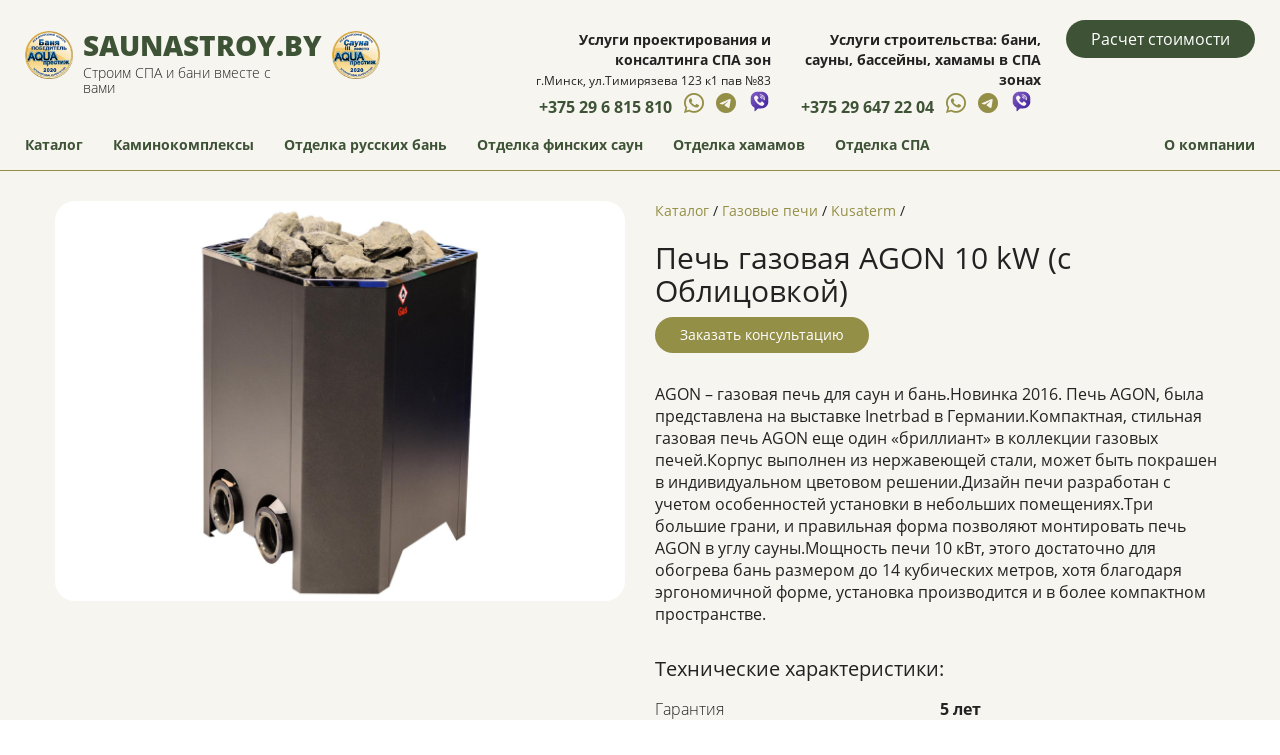

--- FILE ---
content_type: text/html; charset=utf-8
request_url: https://saunastroy.by/product/nojs/389
body_size: 8854
content:
<!DOCTYPE html>
<html lang="ru" dir="ltr" prefix="content: http://purl.org/rss/1.0/modules/content/ dc: http://purl.org/dc/terms/ foaf: http://xmlns.com/foaf/0.1/ og: http://ogp.me/ns# rdfs: http://www.w3.org/2000/01/rdf-schema# sioc: http://rdfs.org/sioc/ns# sioct: http://rdfs.org/sioc/types# skos: http://www.w3.org/2004/02/skos/core# xsd: http://www.w3.org/2001/XMLSchema#">
<head>
  <link rel="profile" href="http://www.w3.org/1999/xhtml/vocab" />
  <meta name="viewport" content="width=device-width, initial-scale=1.0">
  <meta http-equiv="Content-Type" content="text/html; charset=utf-8" />
<meta about="/product/nojs/389" typeof="skos:Concept" property="rdfs:label skos:prefLabel" content="Печь газовая AGON 10 kW (с Облицовкой)" />
<link rel="shortcut icon" href="https://saunastroy.by/sites/default/files/logo.png" type="image/png" />
<meta name="description" content="AGON – газовая печь для саун и бань.Новинка 2016. Печь AGON, была представлена на выставке Inetrbad в Германии.Компактная, стильная газовая печь AGON еще один «бриллиант» в коллекции газовых печей.Корпус выполнен из нержавеющей стали, может быть покрашен в индивидуальном цветовом решении.Дизайн печи разработан с учетом особенностей установки в небольших помещениях.Три большие" />
<meta name="generator" content="Drupal 7 (https://www.drupal.org)" />
<link rel="canonical" href="https://saunastroy.by/product/nojs/389" />
<link rel="shortlink" href="https://saunastroy.by/taxonomy/term/389" />
  <title>Печь газовая AGON 10 kW (с Облицовкой) с доставкой по Москве и МО - Saunastroy.by</title>
  <style>
@import url("https://saunastroy.by/modules/system/system.base.css?rzefm3");
</style>
<style>
@import url("https://saunastroy.by/sites/all/modules/adaptive_image/css/adaptive-image.css?rzefm3");
@import url("https://saunastroy.by/modules/field/theme/field.css?rzefm3");
@import url("https://saunastroy.by/modules/node/node.css?rzefm3");
@import url("https://saunastroy.by/sites/all/modules/youtube/css/youtube.css?rzefm3");
@import url("https://saunastroy.by/sites/all/modules/views/css/views.css?rzefm3");
@import url("https://saunastroy.by/sites/all/modules/ckeditor/css/ckeditor.css?rzefm3");
</style>
<style>
@import url("https://saunastroy.by/sites/all/modules/colorbox/styles/plain/colorbox_style.css?rzefm3");
@import url("https://saunastroy.by/sites/all/modules/ctools/css/ctools.css?rzefm3");
@import url("https://saunastroy.by/sites/all/modules/yandex_metrics/css/yandex_metrics.css?rzefm3");
</style>
<link type="text/css" rel="stylesheet" href="https://cdn.jsdelivr.net/npm/bootstrap@3.4.1/dist/css/bootstrap.css" media="all" />
<link type="text/css" rel="stylesheet" href="https://cdn.jsdelivr.net/npm/@unicorn-fail/drupal-bootstrap-styles@0.0.2/dist/3.3.1/7.x-3.x/drupal-bootstrap.css" media="all" />
<style>
@import url("https://saunastroy.by/sites/all/themes/bani/css/style.css?rzefm3");
</style>
<style>
@import url("https://saunastroy.by/sites/default/files/css_injector/css_injector_1.css?rzefm3");
</style>
  <script>document.cookie = 'adaptive_image=' + Math.max(screen.width, screen.height) + '; path=/';</script>
<script src="//code.jquery.com/jquery-1.10.2.min.js"></script>
<script>window.jQuery || document.write("<script src='/sites/all/modules/jquery_update/replace/jquery/1.10/jquery.min.js'>\x3C/script>")</script>
<script src="https://saunastroy.by/misc/jquery-extend-3.4.0.js?v=1.10.2"></script>
<script src="https://saunastroy.by/misc/jquery-html-prefilter-3.5.0-backport.js?v=1.10.2"></script>
<script src="https://saunastroy.by/misc/jquery.once.js?v=1.2"></script>
<script src="https://saunastroy.by/misc/drupal.js?rzefm3"></script>
<script src="https://saunastroy.by/sites/all/modules/jquery_update/replace/ui/external/jquery.cookie.js?v=67fb34f6a866c40d0570"></script>
<script src="https://saunastroy.by/sites/all/modules/jquery_update/replace/misc/jquery.form.min.js?v=2.69"></script>
<script src="https://saunastroy.by/misc/ajax.js?v=7.78"></script>
<script src="https://saunastroy.by/sites/all/modules/jquery_update/js/jquery_update.js?v=0.0.1"></script>
<script src="https://cdn.jsdelivr.net/npm/bootstrap@3.4.1/dist/js/bootstrap.js"></script>
<script src="https://saunastroy.by/sites/all/modules/naletko_bani/mask.js?rzefm3"></script>
<script src="https://saunastroy.by/sites/all/modules/naletko_bani/naletko_bani.js?rzefm3"></script>
<script src="https://saunastroy.by/sites/all/modules/spamspan/spamspan.js?rzefm3"></script>
<script src="https://saunastroy.by/sites/default/files/languages/ru_4LmzBzTxbE92-1mf5PE1oQqGYoGlvthYdUGuHYAiPWQ.js?rzefm3"></script>
<script src="https://saunastroy.by/sites/all/libraries/colorbox/jquery.colorbox-min.js?rzefm3"></script>
<script src="https://saunastroy.by/sites/all/modules/colorbox/js/colorbox.js?rzefm3"></script>
<script src="https://saunastroy.by/sites/all/modules/colorbox/styles/plain/colorbox_style.js?rzefm3"></script>
<script src="https://saunastroy.by/misc/jquery.form.js?rzefm3"></script>
<script src="https://saunastroy.by/sites/all/themes/bootstrap/js/misc/_progress.js?v=7.78"></script>
<script src="https://saunastroy.by/sites/all/modules/views/js/base.js?rzefm3"></script>
<script src="https://saunastroy.by/sites/all/modules/google_analytics/googleanalytics.js?rzefm3"></script>
<script>(function(i,s,o,g,r,a,m){i["GoogleAnalyticsObject"]=r;i[r]=i[r]||function(){(i[r].q=i[r].q||[]).push(arguments)},i[r].l=1*new Date();a=s.createElement(o),m=s.getElementsByTagName(o)[0];a.async=1;a.src=g;m.parentNode.insertBefore(a,m)})(window,document,"script","https://www.google-analytics.com/analytics.js","ga");ga("create", "UA-86561053-28", {"cookieDomain":"auto"});ga("set", "anonymizeIp", true);ga("send", "pageview");</script>
<script src="https://saunastroy.by/sites/all/modules/views/js/ajax_view.js?rzefm3"></script>
<script src="https://saunastroy.by/sites/all/themes/bani/js/jquery.maskedinput.min.js?rzefm3"></script>
<script src="https://saunastroy.by/sites/all/themes/bani/js/naletko.js?rzefm3"></script>
<script src="https://saunastroy.by/sites/all/themes/bani/js/jquery.mobile.custom.min.js?rzefm3"></script>
<script src="https://saunastroy.by/sites/all/themes/bootstrap/js/misc/ajax.js?rzefm3"></script>
<script src="https://saunastroy.by/sites/all/themes/bootstrap/js/modules/views/js/ajax_view.js?rzefm3"></script>
<script>jQuery.extend(Drupal.settings, {"basePath":"\/","pathPrefix":"","ajaxPageState":{"theme":"bani","theme_token":"sjKEK6Pb_TVgTmYj0ZSrfbZQFpu3LOtQMWEwxa3UQas","jquery_version":"1.10","js":{"sites\/all\/modules\/views_infinite_scroll\/views-infinite-scroll.js":1,"sites\/all\/themes\/bootstrap\/js\/bootstrap.js":1,"0":1,"\/\/code.jquery.com\/jquery-1.10.2.min.js":1,"1":1,"misc\/jquery-extend-3.4.0.js":1,"misc\/jquery-html-prefilter-3.5.0-backport.js":1,"misc\/jquery.once.js":1,"misc\/drupal.js":1,"sites\/all\/modules\/jquery_update\/replace\/ui\/external\/jquery.cookie.js":1,"sites\/all\/modules\/jquery_update\/replace\/misc\/jquery.form.min.js":1,"misc\/ajax.js":1,"sites\/all\/modules\/jquery_update\/js\/jquery_update.js":1,"https:\/\/cdn.jsdelivr.net\/npm\/bootstrap@3.4.1\/dist\/js\/bootstrap.js":1,"sites\/all\/modules\/naletko_bani\/mask.js":1,"sites\/all\/modules\/naletko_bani\/naletko_bani.js":1,"sites\/all\/modules\/spamspan\/spamspan.js":1,"public:\/\/languages\/ru_4LmzBzTxbE92-1mf5PE1oQqGYoGlvthYdUGuHYAiPWQ.js":1,"sites\/all\/libraries\/colorbox\/jquery.colorbox-min.js":1,"sites\/all\/modules\/colorbox\/js\/colorbox.js":1,"sites\/all\/modules\/colorbox\/styles\/plain\/colorbox_style.js":1,"misc\/jquery.form.js":1,"sites\/all\/themes\/bootstrap\/js\/misc\/_progress.js":1,"sites\/all\/modules\/views\/js\/base.js":1,"sites\/all\/modules\/google_analytics\/googleanalytics.js":1,"2":1,"sites\/all\/modules\/views\/js\/ajax_view.js":1,"sites\/all\/themes\/bani\/js\/jquery.maskedinput.min.js":1,"sites\/all\/themes\/bani\/js\/naletko.js":1,"sites\/all\/themes\/bani\/js\/jquery.mobile.custom.min.js":1,"sites\/all\/themes\/bootstrap\/js\/misc\/ajax.js":1,"sites\/all\/themes\/bootstrap\/js\/modules\/views\/js\/ajax_view.js":1},"css":{"modules\/system\/system.base.css":1,"sites\/all\/modules\/adaptive_image\/css\/adaptive-image.css":1,"modules\/field\/theme\/field.css":1,"modules\/node\/node.css":1,"sites\/all\/modules\/youtube\/css\/youtube.css":1,"sites\/all\/modules\/views\/css\/views.css":1,"sites\/all\/modules\/ckeditor\/css\/ckeditor.css":1,"sites\/all\/modules\/colorbox\/styles\/plain\/colorbox_style.css":1,"sites\/all\/modules\/ctools\/css\/ctools.css":1,"sites\/all\/modules\/yandex_metrics\/css\/yandex_metrics.css":1,"https:\/\/cdn.jsdelivr.net\/npm\/bootstrap@3.4.1\/dist\/css\/bootstrap.css":1,"https:\/\/cdn.jsdelivr.net\/npm\/@unicorn-fail\/drupal-bootstrap-styles@0.0.2\/dist\/3.3.1\/7.x-3.x\/drupal-bootstrap.css":1,"sites\/all\/themes\/bani\/css\/style.css":1,"public:\/\/css_injector\/css_injector_1.css":1}},"colorbox":{"opacity":"0.85","current":"{current} \u0438\u0437 {total}","previous":"\u00ab \u041f\u0440\u0435\u0434\u044b\u0434\u0443\u0449\u0438\u0439","next":"\u0421\u043b\u0435\u0434\u0443\u044e\u0449\u0438\u0439 \u00bb","close":"\u0417\u0430\u043a\u0440\u044b\u0442\u044c","maxWidth":"98%","maxHeight":"98%","fixed":true,"mobiledetect":true,"mobiledevicewidth":"480px","specificPagesDefaultValue":"admin*\nimagebrowser*\nimg_assist*\nimce*\nnode\/add\/*\nnode\/*\/edit\nprint\/*\nprintpdf\/*\nsystem\/ajax\nsystem\/ajax\/*"},"better_exposed_filters":{"views":{"our_services":{"displays":{"block":{"filters":[]}}},"portfolio":{"displays":{"block_1":{"filters":[]}}},"folio":{"displays":{"default":{"filters":[]}}}}},"views_infinite_scroll":{"img_path":"https:\/\/saunastroy.by\/sites\/all\/modules\/views_infinite_scroll\/images\/ajax-loader.gif","scroll_threshold":200},"views":{"ajax_path":"\/views\/ajax","ajaxViews":{"views_dom_id:9da2a96900d1028550dec8113e93c9fd":{"view_name":"portfolio","view_display_id":"block_1","view_args":"","view_path":"taxonomy\/term\/389","view_base_path":"folio","view_dom_id":"9da2a96900d1028550dec8113e93c9fd","pager_element":0},"views_dom_id:8f1dea6c6af26ef9e93e0507eb88b879":{"view_name":"folio","view_display_id":"default","view_args":"389","view_path":"taxonomy\/term\/389","view_base_path":"taxonomy\/term\/389","view_dom_id":"8f1dea6c6af26ef9e93e0507eb88b879","pager_element":0}}},"urlIsAjaxTrusted":{"\/views\/ajax":true},"googleanalytics":{"trackOutbound":1,"trackMailto":1,"trackDownload":1,"trackDownloadExtensions":"7z|aac|arc|arj|asf|asx|avi|bin|csv|doc(x|m)?|dot(x|m)?|exe|flv|gif|gz|gzip|hqx|jar|jpe?g|js|mp(2|3|4|e?g)|mov(ie)?|msi|msp|pdf|phps|png|ppt(x|m)?|pot(x|m)?|pps(x|m)?|ppam|sld(x|m)?|thmx|qtm?|ra(m|r)?|sea|sit|tar|tgz|torrent|txt|wav|wma|wmv|wpd|xls(x|m|b)?|xlt(x|m)|xlam|xml|z|zip","trackColorbox":1},"bootstrap":{"anchorsFix":"0","anchorsSmoothScrolling":"0","formHasError":1,"popoverEnabled":1,"popoverOptions":{"animation":1,"html":0,"placement":"right","selector":"","trigger":"click","triggerAutoclose":1,"title":"","content":"","delay":0,"container":"body"},"tooltipEnabled":1,"tooltipOptions":{"animation":1,"html":0,"placement":"auto left","selector":"","trigger":"hover focus","delay":0,"container":"body"}}});</script>
  <!-- Global site tag (gtag.js) - Google Analytics -->
	<script async src="https://www.googletagmanager.com/gtag/js?id=G-113CBNZLL7"></script>
	<script>
	  window.dataLayer = window.dataLayer || [];
	  function gtag(){dataLayer.push(arguments);}
	  gtag('js', new Date());

	  gtag('config', 'G-113CBNZLL7');
	</script>
</head>
<body class="html not-front not-logged-in no-sidebars page-taxonomy page-taxonomy-term page-taxonomy-term- page-taxonomy-term-389">
  <div id="skip-link">
    <a href="#main-content" class="element-invisible element-focusable">Перейти к основному содержанию</a>
  </div>
    <div class="main-content">
<header id="navbar" class="navy rel-block">
    <div class="row navy__top">
      <div class="col-sm-4 col-lg-4 navy__logo--new">

        <!--  -->
          <!-- <a class="logo navbar-btn pull-left" href="/" title="Главная">
            <img src="https://saunastroy.by/sites/default/files/8.png" alt="Главная" />
          </a> -->
        <!--  -->
        <div class="navy__logo--1">
            <a href="/">
              <img src="/sites/all/themes/bani/images/logo-1-min.png" alt="">
            </a>
        </div>
        <div class="navy__brand">
                      <a class="name" href="/" title="Главная">Saunastroy.by</a>
                                <p class="lead">Строим СПА и бани вместе с вами</p>
                  </div>
        <div class="navy__logo--2">
            <a href="/">
              <img src="/sites/all/themes/bani/images/logo-2-min.png" alt="">
            </a>
        </div>

      </div>
      <div class="col-sm-8 col-lg-8 navy__navigation">
          <div class="navy__btn">
            <a href="#" class="btn btn-success">Расчет стоимости</a>
          </div>
                        <div class="region region-navigation">
    <section id="block-block-1" class="block block-block clearfix">

      
  <div class="row">

<div class="col-md-6">
<p><b>Услуги проектирования и консалтинга СПА зон</b><br/>
<small>г.Минск, ул.Тимирязева 123 к1 пав №83</small></p>
<p><a href="tel:+375296815810"><strong>+375 29 6 815 810</strong></a> &nbsp;
<a href="https://api.whatsapp.com/send?phone=375296815810"><i class="fi fi-brands-whatsapp"></i></a> &nbsp; 
<a href="https://t.me/saunastroy_by"><i class="fi fi-brands-telegram"></i></a> &nbsp; 
<a href="viber://chat?number=%2B375296815810"><svg id="fi_4926512" enable-background="new 0 0 152 152" height="23" viewBox="0 0 152 152" width="23" xmlns="http://www.w3.org/2000/svg" xmlns:xlink="http://www.w3.org/1999/xlink"><linearGradient id="Icon_1_" gradientUnits="userSpaceOnUse" x1="27.722" x2="114.863" y1="27.387" y2="114.528"><stop offset="0" stop-color="#7e57c2"></stop><stop offset="1" stop-color="#4527a0"></stop></linearGradient><path id="Icon" d="m89 11h-26c-25.2 0-45.5 20.3-45.5 45.5v19.5c0 17.6 10.1 33.6 26 41.1v21.8c0 1.1 1 2.1 2.3 2.1.5 0 1.1-.2 1.5-.6l18.8-18.9h22.9c25.2 0 45.5-20.3 45.5-45.5v-19.5c0-25.2-20.3-45.5-45.5-45.5zm17.1 85.3-6.5 6.5c-7 6.8-25-1-40.9-17.2s-23-34.5-16.3-41.3l6.5-6.5c2.6-2.4 6.7-2.3 9.3.2l9.4 9.8c2.4 2.6 2.4 6.5-.2 9.1-.7.7-1.5 1.1-2.4 1.5-3.3 1-5 4.2-4.2 7.5 1.6 7.2 10.7 16.2 17.6 18 3.2.8 6.5-1 7.6-4.1 1.1-3.2 4.7-5 8.1-3.9 1 .3 1.8 1 2.6 1.6l9.4 9.8c2.4 2.4 2.4 6.4 0 9zm-24.3-54.4c-.7 0-1.3 0-1.9.2-1.1.2-2.3-.7-2.4-2s.7-2.3 1.9-2.4c.8-.2 1.6-.2 2.4-.2 12 0 21.6 9.8 21.8 21.6 0 .8 0 1.6-.2 2.4-.2 1.1-1.1 2.1-2.4 1.9s-2.1-1.1-1.9-2.4c0-.7.2-1.3.2-1.9-.1-9.4-7.9-17.2-17.5-17.2zm13 17.4c-.2 1.1-1.1 2.1-2.4 1.9-1-.2-1.9-1-1.9-1.9 0-4.7-3.9-8.6-8.6-8.6-1.1.2-2.3-.8-2.4-2-.2-1.1.8-2.3 1.9-2.4h.3c7.5 0 13.1 5.8 13.1 13zm16.6 6.9c-.2 1.1-1.3 1.9-2.4 1.8s-1.9-1.3-1.8-2.4c0-.2 0-.2 0-.3.5-1.9.7-3.9.7-6 0-14.3-11.7-26-26-26-.7 0-1.3 0-1.9 0-1.1.2-2.3-.8-2.3-2-.2-1.1.8-2.3 1.9-2.3.8 0 1.6-.2 2.3-.2 16.7 0 30.4 13.6 30.4 30.4-.1 2.3-.4 4.8-.9 7z" fill="url(#Icon_1_)"></path></svg></a></p>

</div>
<div class="col-lg-4 hidden-md hidden-sm hidden-xs hidden-lg">
<span class="hidden-md hidden-sm hidden-xs hidden-lg">Отдел проектирования</span>
<p><a href="tel:+375296815810"><strong>+375 29 6 815 810</strong></a></p>
<p><a href="https://api.whatsapp.com/send?phone=375296815810">WhatsApp</a> &nbsp; <a href="viber://chat?number=%2B375296815810">Viber</a> &nbsp; <a href="https://t.me/saunastroy_by">Telegram</a></p>
</div>
<div class="col-md-6">
<p><b>Услуги строительства: бани, сауны, бассейны, хамамы в СПА зонах</b></p>
<span class="hidden-md hidden-sm hidden-xs"><b></b></span>
<p>
<a href="tel:+375296472204"><strong>+375 29 647 22 04</strong></a> &nbsp; 
<a href="https://api.whatsapp.com/send?phone=375296472204"><i class="fi fi-brands-whatsapp"></i></a> &nbsp; 
<a href="https://t.me/saunastroy_by"><i class="fi fi-brands-telegram"></i></a> &nbsp; 
<a href="viber://chat?number=%2B375296472204"><svg id="fi_4926512" enable-background="new 0 0 152 152" height="23" viewBox="0 0 152 152" width="23" xmlns="http://www.w3.org/2000/svg" xmlns:xlink="http://www.w3.org/1999/xlink"><linearGradient id="Icon_1_" gradientUnits="userSpaceOnUse" x1="27.722" x2="114.863" y1="27.387" y2="114.528"><stop offset="0" stop-color="#7e57c2"></stop><stop offset="1" stop-color="#4527a0"></stop></linearGradient><path id="Icon" d="m89 11h-26c-25.2 0-45.5 20.3-45.5 45.5v19.5c0 17.6 10.1 33.6 26 41.1v21.8c0 1.1 1 2.1 2.3 2.1.5 0 1.1-.2 1.5-.6l18.8-18.9h22.9c25.2 0 45.5-20.3 45.5-45.5v-19.5c0-25.2-20.3-45.5-45.5-45.5zm17.1 85.3-6.5 6.5c-7 6.8-25-1-40.9-17.2s-23-34.5-16.3-41.3l6.5-6.5c2.6-2.4 6.7-2.3 9.3.2l9.4 9.8c2.4 2.6 2.4 6.5-.2 9.1-.7.7-1.5 1.1-2.4 1.5-3.3 1-5 4.2-4.2 7.5 1.6 7.2 10.7 16.2 17.6 18 3.2.8 6.5-1 7.6-4.1 1.1-3.2 4.7-5 8.1-3.9 1 .3 1.8 1 2.6 1.6l9.4 9.8c2.4 2.4 2.4 6.4 0 9zm-24.3-54.4c-.7 0-1.3 0-1.9.2-1.1.2-2.3-.7-2.4-2s.7-2.3 1.9-2.4c.8-.2 1.6-.2 2.4-.2 12 0 21.6 9.8 21.8 21.6 0 .8 0 1.6-.2 2.4-.2 1.1-1.1 2.1-2.4 1.9s-2.1-1.1-1.9-2.4c0-.7.2-1.3.2-1.9-.1-9.4-7.9-17.2-17.5-17.2zm13 17.4c-.2 1.1-1.1 2.1-2.4 1.9-1-.2-1.9-1-1.9-1.9 0-4.7-3.9-8.6-8.6-8.6-1.1.2-2.3-.8-2.4-2-.2-1.1.8-2.3 1.9-2.4h.3c7.5 0 13.1 5.8 13.1 13zm16.6 6.9c-.2 1.1-1.3 1.9-2.4 1.8s-1.9-1.3-1.8-2.4c0-.2 0-.2 0-.3.5-1.9.7-3.9.7-6 0-14.3-11.7-26-26-26-.7 0-1.3 0-1.9 0-1.1.2-2.3-.8-2.3-2-.2-1.1.8-2.3 1.9-2.3.8 0 1.6-.2 2.3-.2 16.7 0 30.4 13.6 30.4 30.4-.1 2.3-.4 4.8-.9 7z" fill="url(#Icon_1_)"></path></svg></a> &nbsp; 
</p>
<p></p>
</div>
</div>
</section>
  </div>
                    
      </div>
    </div>  
    <div class="navy__bottom row">
              <ul class="menu nav navbar-nav"><li class="first leaf"><a href="/catalog" title="">Каталог</a></li>
<li class="leaf"><a href="/services/nojs/761" title="Каминокомплексы">Каминокомплексы</a></li>
<li class="leaf"><a href="/services/nojs/1" title="Русские бани">Отделка русских бань</a></li>
<li class="leaf"><a href="/services/nojs/2" title="Финские сауны">Отделка финских саун</a></li>
<li class="leaf"><a href="/services/nojs/12" title="Хамамы">Отделка хамамов</a></li>
<li class="last leaf"><a href="/services/nojs/760" title="Отделка СПА">Отделка СПА</a></li>
</ul>                    <ul class="menu nav navbar-nav secondary"><li class="first last leaf"><a href="/content/nojs/99" title="">О компании</a></li>
</ul>          </div>
    <div class="navy__burger">
        <span></span>
        <span></span>
        <span></span>
    </div>
</header>

    
<!-- <h2 class="element-invisible">Вы здесь</h2><div class="breadcrumb"><span class="inline odd first last"><a href="/">Главная</a></span></div> -->
      <div class="region region-content">
    <section id="block-system-main" class="block block-system clearfix">

      
  <div id="taxonomy-term-389" class="taxonomy-term vocabulary-products bake">
<div class="bake__row">
    <div class="row">
        <div class="col-sm-6 sticky">
                                                                    <div id="bake-img">
                        <div style="background-image: url(https://saunastroy.by/sites/default/files/styles/adaptive/public/products/agon.jpg?itok=v9FrcJKX)" class="bake__img"></div>                        
                    </div>
                                    </div>
        <div class="col-sm-6">
            <p class="bake__crumb">
                <span class="inline"><a href="/catalog">Каталог</a> / </span>
                                                <span class="inline"><a href="/catalog/?field_catalog_tid%5B0%5D=5">Газовые печи</a> / </span>
                
                                                <span class="inline"><a href="/catalog?field_makers_tid=377">Kusaterm</a> / </span>
                            </p>
            <h2>Печь газовая AGON 10 kW (с Облицовкой)</h2>

            <!-- OPTIONS BAKE -->
                        <!--  -->
            <div class="bake__btn"><a href="#" class="btn btn-primary btn-lm">Заказать консультацию</a></div>
            
            <div class="field field-name-field-description field-type-text-long field-label-hidden"><div class="field-items"><div class="field-item even"><p>AGON – газовая печь для саун и бань.Новинка 2016. Печь AGON, была представлена на выставке Inetrbad в Германии.Компактная, стильная газовая печь AGON еще один «бриллиант» в коллекции газовых печей.Корпус выполнен из нержавеющей стали, может быть покрашен в индивидуальном цветовом решении.Дизайн печи разработан с учетом особенностей установки в небольших помещениях.Три большие грани, и правильная форма позволяют монтировать печь AGON в углу сауны.Мощность печи 10 кВт, этого достаточно для обогрева бань размером до 14 кубических метров, хотя благодаря эргономичной форме, установка производится и в более компактном пространстве.</p>
</div></div></div><div class="field field-name-field-tech field-type-text-long field-label-above"><div class="field-label">Технические характеристики:&nbsp;</div><div class="field-items"><div class="field-item even"><div class="product__property">
                                    <div class="pp__left">
                                        <span>Гарантия</span>
                                    </div>
                                    <div class="pp__right">
                                        <span>5 лет</span>
                                    </div>
                                </div></div></div></div>        </div>
    </div>
</div>
    <div class="term__folio">
        <h2 class="block-title">Примеры работ</h2>
        <div class="field field-name-field-folio field-type-viewfield field-label-hidden"><div class="field-items"><div class="field-item even"><div class="view view-folio view-id-folio view-display-id-default view-dom-id-8f1dea6c6af26ef9e93e0507eb88b879">
        
  
  
      <div class="view-empty">
      <h3>Ой! тут пусто...</h3>
<p>Возможно, мы просто не успели добавить пример работы на эту страницу. Но вы можете посмотреть другие примеры наших работ</p>
<p><a href="/folio" class="btn btn-primary">Все работы</a></p>
    </div>
  
      <ul class="pager pager--infinite-scroll ">
  <li class="pager__item">
      </li>
</ul>
  
  
  
  
  
</div></div></div></div>    </div>
</div>
</section>
  </div>
  <footer class="footer">
    <div class="row">
      <div class="col-sm-4">
        
      <div class="navy__logo--new">
        <div class="navy__logo--1">
            <a href="/">
              <img src="/sites/all/themes/bani/images/logo-1-min.png" alt="">
            </a>
        </div>
        <div class="navy__brand">
                      <a class="name" href="/" title="Главная">Saunastroy.by</a>
                                <p class="lead">Строим СПА и бани вместе с вами</p>
                  </div>
        <div class="navy__logo--2">
            <a href="/">
              <img src="/sites/all/themes/bani/images/logo-2-min.png" alt="">
            </a>
        </div>

      </div>


      </div>
      <div class="col-sm-8">
          <div class="region region-footer">
    <section id="block-block-2" class="block block-block clearfix">

      
  <script src='https://api.callbacky.by/simple/load?domain=saunastroy.by'></script>
</section>
<section id="block-menu-menu-footer" class="block block-menu clearfix">

      
  <ul class="menu nav"><li class="first leaf"><a href="/content/nojs/99" title="">Контакты</a></li>
<li class="leaf"><a href="/content/nojs/99" title="">О компании</a></li>
<li class="leaf"><a href="/articles" title="">Полезные статьи</a></li>
<li class="leaf"><a href="/folio">Примеры работ</a></li>
<li class="last leaf"><a href="/usl" title="">Услуги</a></li>
</ul>
</section>
<section id="block-menu-menu-technical" class="block block-menu clearfix">

      
  <ul class="menu nav"><li class="first leaf"><a href="/" title="">Обработка данных</a></li>
<li class="last leaf"><a href="/" title="">Файлы Cookie</a></li>
</ul>
</section>
  </div>
      </div>      
    </div>
    <div class="row">
      <div class="copywrite">
        <p>Дизайн и разработка сайта - <a href="https://naletko.by" target="_blank">Творческая мастерская Александра Налетко</a></p>
      </div>
    </div>

  </footer>
</div>
<div class="left-modal lm">
    <div class="lm__bg"></div>
    <div class="lm__wrapper">
        <div class="lm__close"></div>
        <div id="ajax-form-57">
            <div class="sk-cube-grid">
                <div class="sk-cube sk-cube-1"></div>
                <div class="sk-cube sk-cube-2"></div>
                <div class="sk-cube sk-cube-3"></div>
                <div class="sk-cube sk-cube-4"></div>
                <div class="sk-cube sk-cube-5"></div>
                <div class="sk-cube sk-cube-6"></div>
                <div class="sk-cube sk-cube-7"></div>
                <div class="sk-cube sk-cube-8"></div>
                <div class="sk-cube sk-cube-9"></div>
            </div>
        </div>
    </div> 
</div>

<div class="m3d">
    <div class="m3d__bg"></div>
    <div class="m3d__wrapper">
        <div class="m3d__close"></div>
        <div id="ajax-3d">
            <div class="sk-cube-grid">
                <div class="sk-cube sk-cube-1"></div>
                <div class="sk-cube sk-cube-2"></div>
                <div class="sk-cube sk-cube-3"></div>
                <div class="sk-cube sk-cube-4"></div>
                <div class="sk-cube sk-cube-5"></div>
                <div class="sk-cube sk-cube-6"></div>
                <div class="sk-cube sk-cube-7"></div>
                <div class="sk-cube sk-cube-8"></div>
                <div class="sk-cube sk-cube-9"></div>
            </div>
        </div>
    </div> 
</div>
<!-- <div class="fast-view__content">
    <div class="fast-view__abso">
        <div class="fast-view__close"></div>
        <div class="wrapper">
            <div class="wrapper__close">Закрыть</div>
            <div id="fast_view_content">
                <div class="fast_loader">
                    <div class="sk-cube-grid">
                        <div class="sk-cube sk-cube-1"></div>
                        <div class="sk-cube sk-cube-2"></div>
                        <div class="sk-cube sk-cube-3"></div>
                        <div class="sk-cube sk-cube-4"></div>
                        <div class="sk-cube sk-cube-5"></div>
                        <div class="sk-cube sk-cube-6"></div>
                        <div class="sk-cube sk-cube-7"></div>
                        <div class="sk-cube sk-cube-8"></div>
                        <div class="sk-cube sk-cube-9"></div>
                    </div>
                </div>
            </div>
        </div>
    </div>
</div> -->

<div class="hide-block">
    <div class="fast_loader">
        <div class="sk-cube-grid">
            <div class="sk-cube sk-cube-1"></div>
            <div class="sk-cube sk-cube-2"></div>
            <div class="sk-cube sk-cube-3"></div>
            <div class="sk-cube sk-cube-4"></div>
            <div class="sk-cube sk-cube-5"></div>
            <div class="sk-cube sk-cube-6"></div>
            <div class="sk-cube sk-cube-7"></div>
            <div class="sk-cube sk-cube-8"></div>
            <div class="sk-cube sk-cube-9"></div>
        </div>
    </div>
</div>    <div class="region region-page-bottom">
    <div class="ym-counter"><!-- Yandex.Metrika counter -->
<script type="text/javascript" >
   (function(m,e,t,r,i,k,a){m[i]=m[i]||function(){(m[i].a=m[i].a||[]).push(arguments)};
   m[i].l=1*new Date();k=e.createElement(t),a=e.getElementsByTagName(t)[0],k.async=1,k.src=r,a.parentNode.insertBefore(k,a)})
   (window, document, "script", "https://mc.yandex.ru/metrika/tag.js", "ym");

   ym(64405282, "init", {
        clickmap:true,
        trackLinks:true,
        accurateTrackBounce:true,
        webvisor:true
   });
</script>
<noscript><div><img src="https://mc.yandex.ru/watch/64405282" style="position:absolute; left:-9999px;" alt="" /></div></noscript>
<!-- /Yandex.Metrika counter --></div>  </div>
<script src="https://saunastroy.by/sites/all/modules/views_infinite_scroll/views-infinite-scroll.js?rzefm3"></script>
<script src="https://saunastroy.by/sites/all/themes/bootstrap/js/bootstrap.js?rzefm3"></script>
</body>
</html>


--- FILE ---
content_type: text/css
request_url: https://saunastroy.by/sites/all/themes/bani/css/style.css?rzefm3
body_size: 7509
content:
@font-face {
  font-family: 'Open Sans';
  font-style: italic;
  font-weight: 300;
  font-display: swap;
  src: url(https://fonts.gstatic.com/s/opensans/v18/memnYaGs126MiZpBA-UFUKWyV-hs.ttf) format('truetype');
}
@font-face {
  font-family: 'Open Sans';
  font-style: italic;
  font-weight: 400;
  font-display: swap;
  src: url(https://fonts.gstatic.com/s/opensans/v18/mem6YaGs126MiZpBA-UFUJ0e.ttf) format('truetype');
}
@font-face {
  font-family: 'Open Sans';
  font-style: italic;
  font-weight: 600;
  font-display: swap;
  src: url(https://fonts.gstatic.com/s/opensans/v18/memnYaGs126MiZpBA-UFUKXGUehs.ttf) format('truetype');
}
@font-face {
  font-family: 'Open Sans';
  font-style: italic;
  font-weight: 700;
  font-display: swap;
  src: url(https://fonts.gstatic.com/s/opensans/v18/memnYaGs126MiZpBA-UFUKWiUOhs.ttf) format('truetype');
}
@font-face {
  font-family: 'Open Sans';
  font-style: italic;
  font-weight: 800;
  font-display: swap;
  src: url(https://fonts.gstatic.com/s/opensans/v18/memnYaGs126MiZpBA-UFUKW-U-hs.ttf) format('truetype');
}
@font-face {
  font-family: 'Open Sans';
  font-style: normal;
  font-weight: 300;
  font-display: swap;
  src: url(https://fonts.gstatic.com/s/opensans/v18/mem5YaGs126MiZpBA-UN_r8-VQ.ttf) format('truetype');
}
@font-face {
  font-family: 'Open Sans';
  font-style: normal;
  font-weight: 400;
  font-display: swap;
  src: url(https://fonts.gstatic.com/s/opensans/v18/mem8YaGs126MiZpBA-U1Ug.ttf) format('truetype');
}
@font-face {
  font-family: 'Open Sans';
  font-style: normal;
  font-weight: 600;
  font-display: swap;
  src: url(https://fonts.gstatic.com/s/opensans/v18/mem5YaGs126MiZpBA-UNirk-VQ.ttf) format('truetype');
}
@font-face {
  font-family: 'Open Sans';
  font-style: normal;
  font-weight: 700;
  font-display: swap;
  src: url(https://fonts.gstatic.com/s/opensans/v18/mem5YaGs126MiZpBA-UN7rg-VQ.ttf) format('truetype');
}
@font-face {
  font-family: 'Open Sans';
  font-style: normal;
  font-weight: 800;
  font-display: swap;
  src: url(https://fonts.gstatic.com/s/opensans/v18/mem5YaGs126MiZpBA-UN8rs-VQ.ttf) format('truetype');
}
body {
  color: #222222;
  font-family: 'Open Sans';
}
a {
  color: #948f47;
  transition: 0.3s;
}
a:hover {
  color: #e55b7e;
}
.main-content {
  background-color: #f6f5f0;
  min-height: 100vh;
}
.btn {
  padding: 8px 25px;
  border-radius: 50px;
  border: 0px;
}
.btn-success {
  background-color: #3e5336;
}
.btn-success:hover {
  background-color: #948f47;
  color: #f6da73;
}
.btn-primary {
  background-color: #948f47;
}
.btn-primary:hover {
  background-color: #3e5336;
  color: #f6da73;
}
.navy {
  max-width: 1600px;
  padding: 10px;
  margin: auto;
  padding-bottom: 0;
  border-bottom: 1px solid #948f47;
  animation: navy 0.3s forwards;
}
.navy__logo--new {
  display: flex;
  align-items: center;
  justify-content: space-between;
  padding-right: 50px;
  padding-top: 5px;
}
.navy__logo--1 img,
.navy__logo--2 img {
  max-height: 100px;
  max-width: 100%;
}
.navy .name {
  font-size: 18px;
  font-weight: 900;
  color: #3e5336;
  text-transform: uppercase;
}
@media (min-width: 1200px) {
  .navy .name {
    font-size: 28px;
  }
}
.navy .name:hover {
  text-decoration: none;
  color: #948f47;
}
.navy .lead {
  max-width: 220px;
  font-size: 14px;
  line-height: 1.1;
}
.navy .logo {
  padding-right: 10px;
}
.navy__brand {
  padding-top: 10px;
  padding-left: 10px;
  padding-right: 10px;
}
.navy a strong {
  color: #3e5336;
  font-size: 16px;
}
.navy a strong:hover {
  text-decoration: none;
  color: #948f47;
}
.navy a:hover {
  text-decoration: none;
  color: #e55b7e;
}
.navy .region.region-navigation {
  text-align: right;
  float: right;
  padding-right: 10px;
  width: 100%;
  max-width: 550px;
  padding-top: 10px;
}
.navy .region.region-navigation p {
  margin-bottom: 0;
}
@media (min-width: 1400px) {
  .navy .region.region-navigation {
    padding-top: 0;
  }
}
.navy .region.region-navigation span {
  font-weight: 300;
  font-size: 12px;
  position: absolute;
  top: 100%;
  right: 15px;
}
.navy__btn {
  float: right;
}
.navy__btn .btn {
  font-size: 16px;
}
.navy__btn .btn:hover {
  color: #f6da73;
}
.navy__navigation {
  padding-top: 10px;
}
.navy .navbar-nav > li > a {
  color: #3e5336;
}
.navy .navbar-nav > li > a:hover {
  background-color: #f6f5f0;
}
.navy__bottom .navbar-nav > li > a {
  font-weight: 700;
}
.page-catalog .navy {
  animation: none;
}
.view-empty {
  min-height: 150px;
  display: flex;
  align-items: center;
  /* justify-content: center; */
}
.term__header {
  min-height: 700px;
  padding-top: 100px;
  padding-bottom: 100px;
  padding-left: 10%;
  padding-right: 10%;
  background-position: center;
  background-size: cover;
  animation: term__header 0.3s forwards;
}
.term__header .taxonomy-term-description {
  color: white;
  max-width: 600px;
  font-size: 16px;
  font-weight: 400;
}
.term__header .taxonomy-term-description a {
  margin-right: 30px;
  display: inline-block;
  border-bottom: 1px dashed #f6da73;
  color: #f6da73;
}
.term__header .taxonomy-term-description a:hover,
.term__header .taxonomy-term-description a:focus {
  color: #948f47;
  border-color: #948f47;
  text-decoration: none;
}
.term__header .taxonomy-term-description h1 {
  font-weight: 900;
}
.term__header .taxonomy-term-description .btn {
  margin-top: 30px;
  border-bottom: 0px;
}
.term__header .taxonomy-term-description hr {
  margin-top: 50px;
  margin-bottom: 50px;
  border: 0px;
}
.term__header .taxonomy-term-description em {
  max-width: 400px;
  display: inline-block;
  font-style: inherit;
}
.term__folio {
  max-width: 1600px;
  margin: auto;
}
.term__folio .block-title {
  font-weight: 900;
  padding: 20px 15px;
}
.term__folio .view-empty {
  max-width: 400px;
  padding: 15px;
}
.term__folio.no-content {
  display: none;
}
.term__makers {
  max-width: 180px;
  background-color: white;
  margin: 5px;
  border-radius: 5px;
  overflow: hidden;
}
.term__makers img {
  width: 180px;
  height: 90px;
  object-fit: contain;
  transition: 0.2s;
}
.term__makers:hover img {
  transform: scale(1.05, 1.05);
}
.page-folio .page-header {
  max-width: 1600px;
  margin: auto;
  padding-left: 20px;
  margin-bottom: 30px;
}
.abso-dark {
  position: absolute;
  top: 0;
  left: 0;
  width: 100%;
  height: 100%;
  background-color: rgba(0, 0, 0, 0.4);
  z-index: 0;
}
.abso-dark__texture {
  position: absolute;
  top: 0;
  left: 0;
  width: 100%;
  height: 100%;
  background-image: url(../images/bg.png);
  background-size: 15px;
  opacity: 0.5;
}
.breadcrumb {
  max-width: 1600px;
  margin: auto;
  padding-left: 25px;
  padding-right: 25px;
}
section.photo-3d {
  max-width: 450px;
  font-size: 24px;
  margin: 100px auto;
}
section.video-block {
  margin-bottom: 50px;
}
section.video-block p {
  margin-top: 100px;
  margin-bottom: 50px;
  font-size: 28px;
  max-width: 350px;
}
.view-folio .view-content h3 {
  font-size: 20px;
  padding: 10px 30px;
  text-align: right;
  color: #222222;
  font-weight: 300;
  padding-bottom: 0px;
}
.node-folio .field-name-body {
  max-width: 650px;
  font-size: 16px;
  margin: auto;
  margin-bottom: 50px;
}
.node-folio__menu {
  margin-bottom: 30px;
}
.node-folio__menu a {
  margin-right: 30px;
  display: inline-block;
  border-bottom: 1px dashed #948f47;
}
.node-folio__menu a:hover,
.node-folio__menu a:focus {
  color: #f6da73;
  border-color: #f6da73;
  text-decoration: none;
}
.m3d {
  width: 100%;
  min-height: 80vh;
}
.m3d iframe {
  width: 100%;
  height: 80vh;
}
.node-type-folio .main-container.container {
  width: 100%;
  max-width: 1600px;
  margin: auto;
}
.node-type-folio .breadcrumb {
  padding-left: 0;
  padding-right: 0;
}
.node-type-folio .region.region-content {
  margin-bottom: 90px;
}
.page-header {
  border: 0px;
  max-width: 600px;
  font-weight: 900;
}
.frame-video {
  max-width: 1200px;
  margin: auto;
}
.frame-video .rtecenter {
  margin-top: 30px;
  margin-bottom: 30px;
}
.folio__teaser {
  max-width: 500px;
  background-color: white;
  border-radius: 15px;
  overflow: hidden;
  margin: 5px;
  margin-bottom: 30px;
}
.folio__teaser .btn-fast {
  opacity: 0;
}
.folio__teaser:hover .btn-fast {
  opacity: 1;
}
.folio__teaser:hover .folio__img {
  transform: scale(1.05, 1);
}
.folio__img {
  min-height: 350px;
  width: 100%;
  background-size: cover;
  background-position: center;
  position: relative;
  transition: 0.3s;
}
.folio__content {
  padding: 30px;
  padding-top: 15px;
}
.folio__content .field-name-field-usl {
  display: inline-block;
  margin-right: 10px;
}
.folio__content .field-name-field-usl a:hover {
  text-decoration: none;
}
.folio__title h2 {
  font-size: 18px;
  min-height: 3em;
}
.folio__title h2 a {
  color: #222222;
}
.folio__title h2 a:hover {
  text-decoration: none;
  color: #3e5336;
}
.folio__menu {
  display: inline-block;
}
.folio__menu a {
  display: inline-block;
  margin-right: 10px;
  color: #222222;
  background-color: #f6da73;
  padding: 3px 10px;
  border-radius: 5px;
}
.folio__menu a:hover {
  background-color: #948f47;
  text-decoration: none;
}
.btn-fast {
  position: absolute;
  left: 25px;
  top: 15px;
  padding: 7px 15px;
  background-color: rgba(0, 0, 0, 0.4);
  border-radius: 5px;
  padding-left: 50px;
  font-size: 14px;
  color: #f6da73;
  background-image: url(../images/eye.png);
  background-repeat: no-repeat;
  background-position: left 15px center;
  z-index: 2;
}
.btn-fast:hover {
  background-color: #3e5336;
  color: #f6da73;
  text-decoration: none;
}
.abso-link {
  display: block;
  position: absolute;
  left: 0;
  top: 0;
  width: 100%;
  height: 100%;
  z-index: 1;
}
ul.pager.pager--infinite-scroll li a {
  padding: 8px 25px;
  border-radius: 50px;
  border: 0px;
  background-color: #948f47;
  color: white;
}
ul.pager.pager--infinite-scroll li a-success {
  background-color: #3e5336;
}
ul.pager.pager--infinite-scroll li a-success:hover {
  background-color: #948f47;
  color: #f6da73;
}
ul.pager.pager--infinite-scroll li a-primary {
  background-color: #948f47;
}
ul.pager.pager--infinite-scroll li a-primary:hover {
  background-color: #3e5336;
  color: #f6da73;
}
ul.pager.pager--infinite-scroll li a:hover {
  background-color: #3e5336;
  color: #f6da73;
}
.lm {
  position: fixed;
  top: 0;
  left: 100%;
  z-index: 1000;
  width: 100%;
  height: 100%;
}
.lm.active {
  left: 0;
}
.lm.active .lm__bg {
  background-color: rgba(0, 0, 0, 0.5);
}
.lm.active .lm__wrapper {
  right: 0;
}
.lm__bg {
  background-color: rgba(0, 0, 0, 0);
  position: absolute;
  top: 0;
  right: 0;
  width: 100%;
  height: 100%;
  transition: 0.3s;
  z-index: 0;
  cursor: pointer;
}
.lm__wrapper {
  position: absolute;
  top: 0;
  right: -100%;
  width: 100%;
  height: 100%;
  max-width: 600px;
  background-color: white;
  transition: 0.3s;
  transition-delay: 0.3s;
  z-index: 1;
  padding-top: 100px;
  padding-bottom: 50px;
  overflow-y: auto;
  padding-left: 30px;
  padding-right: 30px;
}
.lm__wrapper .sk-cube-grid {
  margin-top: 100px;
}
.lm__close {
  width: 50px;
  height: 50px;
  z-index: 2;
  background-color: #3e5336;
  opacity: 0.8;
  background-image: url(../images/close.png);
  background-size: 40%;
  background-position: center;
  background-repeat: no-repeat;
  position: absolute;
  top: 0;
  left: 0;
  cursor: pointer;
  transition: 0.3s;
}
.lm__close:hover {
  opacity: 1;
}
.m3d {
  position: fixed;
  top: 0;
  left: 100%;
  z-index: 999;
  width: 100%;
  height: 100%;
}
.m3d.active {
  left: 0;
}
.m3d.active .m3d__bg {
  background-color: rgba(0, 0, 0, 0.5);
}
.m3d.active .m3d__wrapper {
  right: 0;
}
.m3d.active .m3d__close {
  position: fixed;
}
.m3d__bg {
  background-color: rgba(0, 0, 0, 0);
  position: absolute;
  top: 0;
  right: 0;
  width: 100%;
  height: 100%;
  transition: 0.3s;
  z-index: 0;
  cursor: pointer;
}
.m3d__wrapper {
  position: absolute;
  top: 0;
  right: -100%;
  width: 100%;
  height: 100%;
  background-color: white;
  transition: 0.3s;
  transition-delay: 0.3s;
  z-index: 1;
  padding-top: 100px;
  padding-bottom: 50px;
  overflow-y: auto;
  padding-left: 30px;
  padding-right: 30px;
}
.m3d__wrapper .sk-cube-grid {
  margin-top: 100px;
}
.m3d__close {
  width: 50px;
  height: 50px;
  z-index: 2;
  background-color: #3e5336;
  opacity: 0.8;
  background-image: url(../images/close.png);
  background-size: 40%;
  background-position: center;
  background-repeat: no-repeat;
  position: absolute;
  top: 0;
  right: 15px;
  cursor: pointer;
  transition: 0.3s;
}
.m3d__close:hover {
  opacity: 1;
}
.hide-block {
  display: none;
}
.sk-cube-grid {
  width: 4em;
  height: 4em;
  margin: auto;
  /*
	 * Spinner positions
	 * 1 2 3
	 * 4 5 6
	 * 7 8 9
	 */
}
.sk-cube-grid .sk-cube {
  width: 33%;
  height: 33%;
  background-color: #948f47;
  float: left;
  animation: sk-cube-grid-scale-delay 1.3s infinite ease-in-out;
}
.sk-cube-grid .sk-cube-1 {
  animation-delay: 0.2s;
}
.sk-cube-grid .sk-cube-2 {
  animation-delay: 0.3s;
}
.sk-cube-grid .sk-cube-3 {
  animation-delay: 0.4s;
}
.sk-cube-grid .sk-cube-4 {
  animation-delay: 0.1s;
}
.sk-cube-grid .sk-cube-5 {
  animation-delay: 0.2s;
}
.sk-cube-grid .sk-cube-6 {
  animation-delay: 0.3s;
}
.sk-cube-grid .sk-cube-7 {
  animation-delay: 0s;
}
.sk-cube-grid .sk-cube-8 {
  animation-delay: 0.1s;
}
.sk-cube-grid .sk-cube-9 {
  animation-delay: 0.2s;
}
@keyframes sk-cube-grid-scale-delay {
  0%,
  70%,
  100% {
    transform: scale3D(1, 1, 1);
  }
  35% {
    transform: scale3D(0, 0, 1);
  }
}
.gallery {
  position: relative;
  width: 100%;
  height: auto;
  border-radius: 15px;
  max-width: 1300px;
  margin: auto;
}
.gallery__wrapper {
  position: relative;
  width: 100%;
  height: 600px;
  border-radius: 15px;
}
.gallery__true .teaser.active .teaser__img {
  background-image: none !important;
}
.gallery__item {
  width: 100% !important;
  height: 100% !important;
  position: absolute !important;
  top: 0 !important;
  left: 0 !important;
  transition: 0.3s;
  opacity: 0;
  border-radius: 15px;
  overflow: hidden;
}
.gallery__item img {
  width: 100%;
  height: 100%;
  object-fit: contain;
  transition: 0.8s;
  max-height: 100%;
}
.gallery__item.active {
  opacity: 1;
}
.gallery__item.active img {
  transform: scale(1.1, 1.1);
}
.gallery__navy {
  position: absolute;
  height: 0px;
  width: 100%;
  top: 270px;
}
.gallery__navy .prev,
.gallery__navy .next {
  position: absolute;
  left: -30px;
  width: 60px;
  height: 60px;
  background-image: url(../images/prev.png);
  background-position: center;
  background-size: 18px;
  background-repeat: no-repeat;
  z-index: 5;
  border-radius: 50%;
  transition: 0.3s;
  cursor: pointer;
  border: 0px solid;
  border-color: #f6da73;
}
.gallery__navy .prev:hover,
.gallery__navy .next:hover {
  border: 5px solid #f6da73;
}
.gallery__navy .prev.push,
.gallery__navy .next.push {
  margin-left: 10px;
  margin-right: 10px;
}
.gallery__navy .next {
  left: auto;
  right: -30px;
  transform: rotate(180deg);
}
.gallery__pager {
  z-index: 6;
  position: relative;
  padding: 15px;
  text-align: center;
  width: 100%;
}
.gallery__pager li {
  display: inline-block;
  margin: 5px;
  width: 100px;
  height: 100px;
  border: 0px solid rgba(0, 0, 0, 0);
  border-radius: 5px;
  vertical-align: middle;
  background-size: cover;
  cursor: pointer;
  transition: 0.2s;
}
.gallery__pager li.active {
  border: 5px solid;
  border-color: #f6da73;
  width: 100px;
  height: 100px;
}
.gallery.one-image img {
  max-width: 100%;
  margin: auto;
  display: block;
}
.ximg {
  min-height: 600px;
  display: flex;
  align-items: flex-end;
  justify-content: flex-end;
  padding-left: 10%;
  padding-right: 10%;
  max-width: 1600px;
  margin: 90px auto;
  background-size: cover;
  background-attachment: inherit;
  border-radius: 30px;
  overflow: hidden;
  background-position: center;
}
@media (max-width: 1600px) {
  .ximg {
    border-radius: 0px;
    background-attachment: fixed;
  }
}
.ximg__content {
  margin-top: 100px;
  margin-bottom: 100px;
  padding: 15px;
  max-width: 450px;
  font-size: 18px;
  color: white;
  width: 100%;
}
.ximg__content p {
  margin-bottom: 20px;
}
.ximg .btn {
  margin-top: 10px;
  margin-bottom: 30px;
}
.ximg h2 {
  font-weight: 900;
  margin-bottom: 30px;
  font-size: 32px;
}
.edit-block {
  position: absolute;
  top: 0;
  right: 0;
  z-index: 10;
  padding: 10px 20px;
}
.edit-block a {
  color: #f6f5f0;
  background-color: rgba(34, 34, 34, 0.4);
  padding: 5px 10px;
  font-size: 10px;
}
.edit-block a:hover {
  color: #f6da73;
}
.visual {
  position: relative;
  width: 100%;
  min-height: 400px;
  border-radius: 10px;
  overflow: hidden;
}
.visual__text {
  display: flex;
  align-items: center;
  padding: 30px;
  font-size: 16px;
}
.block-visual {
  max-width: 1200px;
  margin: 30px auto;
}
.no-mar {
  padding-left: 0;
  padding-right: 0;
}
.columns {
  max-width: 1230px;
  margin: 30px auto;
  padding-left: 15px;
  padding-right: 15px;
}
.columns .field-name-body {
  max-width: 400px;
  font-size: 16px;
  margin-bottom: 40px;
}
.columns .field-name-field-columns .field-item {
  display: inline-block;
  vertical-align: top;
}
.columns .field-name-field-columns .field-item .field-item {
  display: block;
}
.column {
  width: 100%;
  min-width: 300px;
  max-width: 300px;
  padding: 20px 15px;
}
.column .field-name-body {
  font-size: 16px;
}
.column .field-name-body img {
  height: 110px;
  margin: 15px auto;
  display: block;
}
.bake__row {
  max-width: 1200px;
  margin: 30px auto;
}
.bake__img {
  width: 100%;
  min-height: 400px;
  background-color: white;
  background-position: center;
  background-size: contain;
  border-radius: 20px;
  background-repeat: no-repeat;
}
.bake__options {
  padding-left: 0;
  margin-top: 30px;
}
.bake__options li {
  display: inline-block;
  width: 97px;
  vertical-align: top;
  text-align: center;
  position: relative;
  margin-bottom: 10px;
  margin-right: 10px;
}
.bake__options li img {
  border: 0px solid #f6da73;
  border-radius: 10px;
  width: 97px;
  height: 97px;
  object-fit: cover;
  transition: 0.3s;
}
.bake__options li.active {
  pointer-events: none;
}
.bake__options li.active img {
  border: 5px solid #f6da73;
}
.bake__options li a {
  position: absolute;
  top: 0;
  left: 0;
  z-index: 1;
  width: 100%;
  height: 100%;
  display: flex;
  align-items: center;
  justify-content: center;
}
.bake__btn {
  margin-bottom: 30px;
}
.bake .taxonomy-term-description,
.bake .field-name-field-description {
  font-size: 16px;
  margin-bottom: 30px;
}
.field-name-field-tech {
  font-size: 16px;
}
.field-name-field-tech .field-label {
  font-size: 20px;
  font-weight: 400;
  margin-bottom: 15px;
}
.sticky {
  position: sticky;
  top: 50px;
}
.short {
  background-color: white;
  border-radius: 10px;
  overflow: hidden;
  margin-bottom: 30px;
}
.short:hover .btn-fast {
  opacity: 1;
}
.short:hover .short__img {
  transform: scale(1.05, 1.05);
}
.short__img {
  min-height: 350px;
  width: 100%;
  background-size: contain;
  background-position: center;
  position: relative;
  transition: 0.3s;
  background-repeat: no-repeat;
}
.short .btn-fast {
  opacity: 0;
  top: auto;
  bottom: 20px;
  left: 10%;
  right: 10%;
  margin: auto;
  display: inline-block;
  width: 200px;
}
.short__content {
  padding: 30px;
  padding-top: 10px;
}
.short__content h3 {
  font-size: 18px;
  min-height: 3em;
  margin-top: 10px;
}
.short__content h3 a {
  color: #222222;
}
.short__content h3 a:hover {
  text-decoration: none;
  color: #3e5336;
}
.short-term .term__header {
  min-height: 250px;
  border-radius: 10px;
}
.short-term h2 {
  font-size: 20px;
  font-weight: 900;
  margin-top: 10px;
  padding-left: 15px;
  padding-right: 15px;
  text-align: center;
}
.short-term h2 a:hover {
  text-decoration: none;
}
section#block-views-our-services-block .block-title,
section#block-views-portfolio-block-1 .block-title {
  max-width: 1200px;
  margin: 20px auto;
  padding-left: 30px;
  padding-right: 30px;
  font-weight: 900;
}
section#block-views-portfolio-block-1 {
  max-width: 1600px;
  margin: auto;
}
.view-our-services {
  max-width: 1200px;
  margin: 50px auto;
}
.products {
  max-width: 1320px;
  margin: auto;
  padding-bottom: 30px;
}
.products .field-name-body {
  font-size: 16px;
  padding-top: 20px;
  padding-bottom: 20px;
}
.products .field-name-field-products {
  text-align: center;
}
.products .field-name-field-products .field-item {
  display: inline-block;
  width: 320px;
  text-align: left;
}
.products .field-name-field-products .field-item .short {
  margin: 15px;
}
.products .field-name-field-products .field-item .field-item {
  display: block;
}
.products .field-name-field-makers .field-item {
  display: inline-block;
}
.footer {
  max-width: 1600px;
  margin: auto;
  border-top: 1px solid #948f47;
  background-color: #f6f5f0;
}
.footer .name {
  font-size: 18px;
  font-weight: 900;
  color: #3e5336;
}
.footer .name:hover {
  text-decoration: none;
  color: #948f47;
}
.footer .lead {
  max-width: 220px;
  font-size: 14px;
  line-height: 1.1;
}
.footer .logo {
  padding-right: 10px;
}
.footer .nav > li > a {
  color: #222222;
  background-color: rgba(0, 0, 0, 0);
}
.footer .nav > li > a:hover {
  background-color: rgba(0, 0, 0, 0);
  color: #948f47;
}
section#block-menu-menu-footer {
  text-align: right;
}
section#block-menu-menu-footer .nav > li {
  display: inline-block;
}
section#block-menu-menu-technical {
  text-align: right;
}
section#block-menu-menu-technical .nav > li {
  display: inline-block;
  font-size: 12px;
}
section#block-menu-menu-technical .nav > li a {
  padding: 5px 15px;
}
.copywrite {
  text-align: right;
  padding: 15px 30px;
  font-size: 12px;
  margin-top: 30px;
}
.copywrite a {
  color: #3e5336;
}
.views-exposed-widget {
  display: block;
  float: inherit !important;
}
.views-widget {
  margin-bottom: 30px;
}
.views-widget .form-type-bef-link a {
  padding-left: 30px;
  background-image: url(../images/check.png);
  background-position: left center;
  background-size: 14px;
  background-repeat: no-repeat;
  color: #222222;
}
.views-widget .form-type-bef-link a.active {
  color: #948f47;
  background-image: url(../images/check-in.png);
}
.view-catalog {
  min-height: 90vh;
}
.view-catalog .view-empty {
  min-height: 150px;
  display: flex;
  align-items: center;
  /* justify-content: center; */
}
.catalog {
  max-width: 1600px;
  margin: auto;
}
.catalog__burger {
  display: none;
}
.front section#node-48 {
  margin-top: 0;
  justify-content: flex-start;
  max-width: 100%;
  border-radius: 0;
  min-height: 90vh;
  align-items: center;
  background-color: #424242;
}
.front section#node-48 h1 {
  font-weight: 900;
  margin-bottom: 30px;
}
.front section#node-48 .ximg__content {
  max-width: 600px;
}
.front section#node-48 .abso-dark {
  opacity: 0;
}
section#node-50 .ximg__content {
  max-width: 600px;
}
section#node-51 {
  text-align: center;
}
section#node-51 h3 {
  font-size: 60px;
  font-weight: 900;
}
section#node-52 .visual {
  min-height: 350px;
}
section#node-53 {
  margin-bottom: 0;
  justify-content: flex-start;
  border-bottom-left-radius: 0;
  border-bottom-right-radius: 0;
}
section#node-53 .ximg__content {
  max-width: 600px;
}
.basic-page-content {
  max-width: 900px;
  margin: 30px auto;
}
article#node-54 .basic-page-content {
  padding-left: 15px;
  padding-right: 15px;
}
article#node-54 .basic-page-content .field-name-body {
  font-size: 18px;
  max-width: 650px;
  margin-left: auto;
  margin-right: 0;
}
.webform-client-form {
  padding-bottom: 40px;
}
.webform-client-form label.control-label {
  font-weight: 300;
}
.webform-client-form .webform-component-textfield input,
.webform-client-form .webform-component-email input {
  background-color: rgba(0, 0, 0, 0);
}
.webform-client-form .webform-component-textarea textarea {
  background-color: rgba(0, 0, 0, 0);
}
div#edit-submitted-tip-formy {
  display: none;
}
div#edit-submitted-tip-formy .form-item.form-type-radio {
  width: 50%;
  display: inline-block;
  vertical-align: top;
  margin-bottom: 10px;
  margin-top: 0;
}
div#edit-submitted-tip-formy .form-item.form-type-radio label {
  padding: 15px;
  width: 100%;
  text-align: center;
  transition: 0.3s;
  font-weight: 500;
}
div#edit-submitted-tip-formy .form-item.form-type-radio label.active {
  background-color: #948f47;
  color: white;
  pointer-events: none;
}
div#edit-submitted-tip-formy .form-item.form-type-radio label:hover {
  background-color: #f6da73;
}
div#edit-submitted-tip-formy .form-item.form-type-radio label input {
  display: none;
}
div#edit-submitted-tip-parnoy .form-item.form-type-radio {
  display: inline-block;
  vertical-align: top;
  margin-bottom: 10px;
  margin-right: 10px;
  margin-top: 0;
}
div#edit-submitted-tip-parnoy .form-item.form-type-radio label {
  padding: 10px 30px;
  transition: 0.3s;
  border: 1px solid #948f47;
  border-radius: 30px;
  font-weight: 500;
}
div#edit-submitted-tip-parnoy .form-item.form-type-radio label.active {
  background-color: #948f47;
  color: white;
  pointer-events: none;
}
div#edit-submitted-tip-parnoy .form-item.form-type-radio label:hover {
  background-color: #f6da73;
}
div#edit-submitted-tip-parnoy .form-item.form-type-radio label input {
  display: none;
}
.node-type-webform .breadcrumb {
  display: none;
}
.node-type-webform .page-header {
  display: none;
}
.node-type-webform article {
  margin-top: 100px;
  margin-bottom: 100px;
}
.x-text {
  max-width: 700px;
  margin: 30px auto;
  font-size: 16px;
  padding-left: 15px;
  padding-right: 15px;
}
.x-text .btn {
  margin-top: 20px;
}
table {
  max-width: 100%;
  overflow-x: auto;
  margin-top: 15px;
  margin-bottom: 15px;
}
table td {
  padding: 5px;
  border: 1px solid #948f47;
}
.product__property {
  display: flex;
  margin-bottom: 5px;
}
.product__property .pp__left {
  width: 50%;
  padding-right: 20px;
  font-weight: 300;
}
.product__property .pp__right {
  width: 50%;
  font-weight: 700;
}
@media (max-width: 767px) {
  section#block-block-1 {
    margin-left: -15px;
  }
  h1 {
    font-size: 28px;
  }
  .front section#node-48 h1 {
    font-size: 28px;
  }
  .catalog__burger {
    display: block;
    margin-bottom: 30px;
    margin-top: -20px;
    color: #948f47;
    cursor: pointer;
  }
  .catalog .region-sidebar-first {
    display: none;
  }
  .sticky {
    position: relative;
    top: 0;
  }
  .navbar-nav {
    margin-left: 0;
    margin-right: 0;
  }
  .page-header {
    font-size: 24px;
  }
  .navy {
    padding-top: 0;
    padding-bottom: 10px;
    z-index: 90;
  }
  .navy .region.region-navigation {
    float: inherit;
    text-align: left;
    max-width: 60%;
  }
  .navy__btn .btn {
    font-size: 14px;
  }
  .navy__burger {
    position: fixed;
    top: 10px;
    right: 10px;
    width: 50px;
    height: 50px;
    cursor: pointer;
    z-index: 101;
  }
  .navy__burger span {
    width: 80%;
    margin-bottom: 12px;
    margin-top: 8px;
    margin-left: 10%;
    height: 2px;
    border-radius: 5px;
    background-color: #3e5336;
    display: block;
    transition: 0.3s;
  }
  .navy__burger span:nth-child(2) {
    width: 70%;
    margin-left: 20%;
  }
  .navy__burger span:nth-child(3) {
    width: 60%;
    margin-left: 30%;
  }
  .navy__burger.active span:nth-child(2) {
    width: 0;
  }
  .navy__burger.active span:nth-child(1) {
    transform: rotate(45deg) translateY(12px);
  }
  .navy__burger.active span:nth-child(3) {
    transform: rotate(-45deg) translateY(-27px);
    width: 80%;
  }
  .navy__bottom {
    position: fixed;
    z-index: 100;
    width: 100%;
    background-color: white;
    height: 100vh;
    top: 0;
    right: 100%;
    transition: 0.3s;
    padding-top: 50px;
  }
  .navy__bottom.active {
    right: 0%;
  }
  .gallery__wrapper {
    height: 350px !important;
  }
  .gallery__navy {
    top: 160px !important;
  }
  .gallery__pager {
    display: none;
  }
  .m3d__wrapper {
    padding-left: 0px;
    padding-right: 0px;
  }
  .column {
    max-width: 100%;
  }
  .products .field-name-field-products .field-item {
    width: 100%;
  }
  section#block-menu-menu-footer,
  section#block-menu-menu-technical {
    margin-top: 10px;
    text-align: left;
  }
  .breadcrumb {
    padding-left: 15px;
  }
}
/*! Сборка всех LESS-файлов в одном месте.*/
/*! Код стандартно используемых блоков */
.fullhd {
  min-height: 100vh;
}
.ali-center {
  display: flex;
  align-items: center;
}
.rel-block {
  position: relative;
}
.row {
  margin-left: 0;
  margin-right: 0;
}
.logo img {
  max-height: 50px;
}
.hide-block {
  display: none;
}
.z-1 {
  z-index: 1;
}
.z-2 {
  z-index: 2;
}
.is_overlay {
  display: block;
  width: 100%;
  height: 100%;
  border-radius: 10px;
}
.trailer {
  position: absolute;
  width: 100%;
  height: 100%;
  top: 0;
  right: 0;
  bottom: 0;
  left: 0;
  overflow: hidden;
  z-index: 0;
  background-position: center;
  background-size: cover;
}
.trailer > video {
  position: absolute;
  top: 0;
  left: 0;
  min-width: 100%;
  min-height: 100%;
  width: auto;
  height: auto;
}
@media (min-aspect-ratio: 16/9) {
  .trailer > video {
    height: 300%;
    top: -100%;
  }
}
@media (max-aspect-ratio: 16/9) {
  .trailer > video {
    width: 300%;
    left: -100%;
  }
}
/* Если есть поддержка object-fit (Chrome/Chrome для Android, Safari в iOS 8 и Opera), используем его: */
@supports (object-fit: cover) {
  .trailer > video {
    top: 0;
    left: 0;
    width: 100%;
    height: 100%;
    object-fit: cover;
  }
}
.page-node-99 .basic-page-content {
  max-width: 600px;
  margin: auto;
  margin-bottom: 40px;
}
.page-node-99 .basic-page-content h4 {
  min-height: 2.5em;
}
.page-node-99 .basic-page-content a {
  margin-right: 20px;
}
.page-node-99 .page-header {
  max-width: 100%;
  text-align: center;
}
@keyframes navy {
  0% {
    transform: translateY(-100px);
  }
  100% {
    transform: translateY(0px);
  }
}
@keyframes term__header {
  0% {
    transform: scale(0.5, 0.5);
  }
  100% {
    transform: scale(1, 1);
  }
}
.node-type-article .breadcrumb {
  display: none;
}
.node-type-article .page-header {
  max-width: 750px;
  margin: auto;
  margin-top: 40px;
}
.node-type-article .field-name-body {
  max-width: 750px;
  margin: 30px auto;
  font-size: 16px;
  font-weight: 300;
}
.node-type-article .field-name-body img {
  max-width: 100%;
}
.node-article.node-teaser {
  display: inline-block;
  margin: 10px;
}
.teaser {
  min-height: 400px;
  background-size: cover;
  background-position: center;
  display: flex;
  align-items: flex-end;
  padding: 30px;
  border-radius: 20px;
  position: relative;
  transition: 0.2s;
  width: 100%;
  max-width: 350px;
}
.teaser:hover {
  box-shadow: 0px 0px 20px 0px #f6da73;
}
.teaser h2 {
  font-size: 20px;
  font-weight: 900;
  text-shadow: 0px 0px 1px #222;
}
.teaser h2 a {
  color: #fff;
  transition: 0.2s;
}
.teaser h2 a:hover {
  text-decoration: none;
  color: #f6da73;
}
.teaser__full {
  max-width: 700px;
  padding: 20px;
  margin: auto;
}
.teaser__full .field-name-body {
  max-width: 750px;
  margin: 30px auto;
  font-size: 16px;
  font-weight: 300;
}
.teaser__full .field-name-body img {
  max-width: 100%;
  width: 100%;
  height: auto;
}
.x-news {
  max-width: 1300px;
  margin: 30px auto;
  font-size: 16px;
  padding-left: 15px;
  padding-right: 15px;
}
.x-news .field-name-body {
  max-width: 750px;
  margin: 30px auto;
}
.x-news .btn {
  margin-top: 20px;
}
.x-news .field-name-field-articles {
  text-align: center;
}
.x-news .field-name-field-articles .field-item {
  display: inline-block;
  vertical-align: top;
}
.x-news .field-name-field-articles .teaser {
  min-width: 350px;
  text-align: left;
}
.folio__label {
  position: absolute;
  top: 20px;
  right: 35px;
  width: 70px;
  height: 70px;
  border-radius: 50%;
  overflow: hidden;
}
.folio__label-2 {
  top: 100px;
}
.folio__label img {
  object-fit: cover;
  width: 100%;
  height: 100%;
}
.node-type-page .breadcrumb {
  padding-left: 5px;
}
.node-x-bakes .field-name-body {
  padding-bottom: 20px;
}
.node-x-bakes.node-teaser {
  max-width: 1350px;
  padding: 15px;
  margin: auto;
}
.node-type-x-bakes .breadcrumb {
  padding-left: 0;
}
@media (max-width: 768px) {
  .node-type-x-bakes .catalog__burger {
    margin-top: 20px;
  }
}
.field-name-field-cbakes .field-item {
  display: inline-block;
  width: 100%;
  max-width: 300px;
  vertical-align: top;
  margin-right: 30px;
}
@media (max-width: 767px) {
  .x-news .field-name-field-articles .teaser {
    min-width: auto;
  }
  .node-article.node-teaser {
    display: block;
  }
  .x-news .field-name-field-articles .field-item {
    display: block;
  }
}


--- FILE ---
content_type: text/plain
request_url: https://www.google-analytics.com/j/collect?v=1&_v=j102&aip=1&a=1908098138&t=pageview&_s=1&dl=https%3A%2F%2Fsaunastroy.by%2Fproduct%2Fnojs%2F389&ul=en-us%40posix&dt=%D0%9F%D0%B5%D1%87%D1%8C%20%D0%B3%D0%B0%D0%B7%D0%BE%D0%B2%D0%B0%D1%8F%20AGON%2010%20kW%20(%D1%81%20%D0%9E%D0%B1%D0%BB%D0%B8%D1%86%D0%BE%D0%B2%D0%BA%D0%BE%D0%B9)%20%D1%81%20%D0%B4%D0%BE%D1%81%D1%82%D0%B0%D0%B2%D0%BA%D0%BE%D0%B9%20%D0%BF%D0%BE%20%D0%9C%D0%BE%D1%81%D0%BA%D0%B2%D0%B5%20%D0%B8%20%D0%9C%D0%9E%20-%20Saunastroy.by&sr=1280x720&vp=1280x720&_u=YEBAAEABAAAAACAAI~&jid=126102864&gjid=688195518&cid=62618990.1769018326&tid=UA-86561053-28&_gid=1601194922.1769018326&_r=1&_slc=1&z=966136974
body_size: -450
content:
2,cG-PRRYV7Q188

--- FILE ---
content_type: application/javascript
request_url: https://saunastroy.by/sites/all/modules/naletko_bani/naletko_bani.js?rzefm3
body_size: 2228
content:
(function ($) {
	Drupal.behaviors.naletko_bani = {
    	attach: function (context, settings) {
	      	galleryPager = function() {
	      		var btn = $('.gallery__pager li'), num, active;
	      		
	      		btn.once().on('click', function(){
	      			if ($(this).hasClass('active')) {
	      				return false;
	      			} else {	
	      				active = $('.gallery__pager .active').index();      				
	      				num = $(this).index();
	      				if (active < num) {
	      					for (var i = (num - active); i > 0; i--) {
	      						slideNext($('.gallery'));
		      				}
		      				
		      			} else {
		      				for (var i = (active - num); i > 0; i--) {
		      					slidePrev($('.gallery'));
		      				}

		      			}
	      			}
	      		});
	      	}
	      	galleryPager();

	      	galleryNext = function() {
		        var btn = $('.gallery__navy .next');
		        var active;
		        btn.once().on('click', function(){
		          active = $(this).closest('.gallery');
		          active.removeClass('prev');
		          slideNext(active);
		          
		          $(this).addClass('push');
		          setTimeout(function(){
		          	$('.gallery__navy .next').removeClass('push');
		          }, 200);

		          return false;
		        });
	      	}		

	      	galleryPrev = function() {
		        var btn = $('.gallery__navy .prev');
		        var active;
		        btn.once().on('click', function(){
		          active = $(this).closest('.gallery');
		          active.addClass('prev');
		          slidePrev(active);
		          
		          $(this).addClass('push');
		          setTimeout(function(){
		          	$('.gallery__navy .prev').removeClass('push');
		          }, 200);

		          return false;
		        });
	      	}

	      	galleryPrev();
	      	galleryNext();

	      	slideNext = function(item) {
	      		var slides;
	      		if (item.hasClass('slides')) {
	      			slides = item.find('.slides__item');	
	      			$('.last').addClass('last__next');
	      			slides.removeClass('last');
			        slides.removeClass('next');
			        slides.removeClass('prev');
	      			
	      		} else {
	      			slides = item.find('.gallery__item');
	      		}
		        
		        var right = item.find('li');
		        var nowItem = 0;
		        var next;
		        var count = slides.length;
		        var num, next;
		        
		        
		        slides.each(function(){
		          if ($(this).hasClass('active')) {
		            if (nowItem == (count -1)) {
		              nowItem = 0;
		              $(this).removeClass('active');
		              $(this).addClass('last');
		              num = 0;
		            } else {
		              if (nowItem == 0) {
		                num = nowItem + 1;
		              } else {
		                num = nowItem + 1;
		              }
		              $(this).removeClass('active');
		              $(this).addClass('last');
		            }

		          } else {
		            nowItem++;
		          }
		          slides.eq(num).addClass('active').removeClass('next').removeClass('last');
		          if (num == (count -1)) {
					slides.eq(0).addClass('next');
		          } else {
		          	slides.eq(num + 1).addClass('next');
		          }

		          if (num == 0) {
		          	slides.eq(count -2).addClass('prev');
		          } else {
		          	if (num==1) {
		          		slides.eq(count -1).addClass('prev');
		          	} else {
		          		slides.eq(num - 2).addClass('prev');
		          	}
		          }

		          
		          right.removeClass('active');
		          right.eq(num).addClass('active');
		          setTimeout(function(){
	          		slides.removeClass('last__next');
	          	  }, 300);
		          
		        });   
		        
	      	}


	      	slidePrev = function(item) {
	      		item.removeClass('prev');
		        var slides;
	      		if (item.hasClass('slides')) {
	      			slides = item.find('.slides__item');	

	      			slides.addClass('prev');
	      			$('.next').removeClass('prev');
			        slides.removeClass('last');			        
			        slides.removeClass('next');
	      		} else {
	      			slides = item.find('.gallery__item');
	      		}
		        var right = item.find('li');
		        var nowItem = 0;
		        var next;
		        var count = slides.length;
		        var num;
		        nowItem = 0;
		        
		        slides.each(function(){
		          if ($(this).hasClass('active')) {		            
		            if (nowItem == (count -1)) {
		              num = nowItem - 1;
		              
		              nowItem = 0;
		              $(this).removeClass('active');
		              $(this).addClass('next').removeClass('prev');
		              
		            } else {
		              if (nowItem == 0) {
		                num = count-1;
		              } else {
		                num = nowItem - 1;
		              }
		              $(this).removeClass('active');		              
		              $(this).addClass('next').removeClass('prev');
		            }

		          } 
		          
		          nowItem++;
		          
		        });
		        slides.eq(num).addClass('active').removeClass('prev');
		        if (item.hasClass('slides')) {
			        if (num == (0)) {
						slides.eq(count-1).addClass('last');
			        } else {
			          	slides.eq(num-1).addClass('last');
			        }	
		        }
		        
		        right.removeClass('active');
		        right.eq(num).addClass('active');
		        
	      	}
		    
		    modal3d = function() {
		      var btn = $('.btn-3d'), modal = $('.m3d'), close = $('.m3d__bg, .m3d__close'), placeholder = $('.fast_loader').html();
		      btn.once().on('click', function(){
		        modal.addClass('active');
		        $('html,body').css('overflow', 'hidden');
		        return false;
		      });
		      close.on('click', function(){
		        modal.removeClass('active');
		        $('html,body').css('overflow', 'inherit');
		        $('#ajax-3d').html(placeholder);
		      });

		    }
		    modal3d();

		    leftModal = function() {
		      var btn = $('.navy__btn .btn, .btn-lm'), modal = $('.lm'), close = $('.lm__bg, .lm__close'), placeholder = $('.fast_loader').html();
		      btn.once().on('click', function(){
		        modal.addClass('active');
		        $('html,body').css('overflow', 'hidden');
		        return false;
		      });
		      close.on('click', function(){
		        modal.removeClass('active');
		        $('html,body').css('overflow', 'inherit');
		        $('#ajax-content').html(placeholder);
		      });

		    }
		    leftModal();

		    productOptions = function() {
		    	var btn = $('.bake__options li a');
		    	btn.on('click', function(){
		    		$('.bake__options li').removeClass('active');
		    		$(this).parent().addClass('active');
		    	});
		    }
		    productOptions();

		    placeholderCatalog = function(){
		    	var btn = $('.views-widget .form-type-bef-link a, .views-reset-button button');
		    	var placeholder = $('.fast_loader').html();
		    	var conainer = $('.view-catalog .view-content, .view-catalog .view-empty');
		    	btn.on('click', function(){
		    		conainer.html(placeholder);
		    	});
		    	var button = $('.form-item-field-makers-tid .form-type-bef-link a');
		    	button.on('click', function(){
		    		button.removeClass('active');
		    		$(this).addClass('active');
		    	});
		    	var btnType = $('.form-item-field-catalog-tid .form-type-bef-link a');
		    	btnType.on('click', function(){
		    		if ($(this).hasClass('active')) {
		    			$(this).removeClass('active');
		    		} else {
		    			$(this).addClass('active');
		    		}
		    		
		    	});
				

		    }
		    placeholderCatalog();

		    hideFolio = function(){
		    	var viewChild = $('.view-folio').children();
		    	viewChild.each(function(){
					if ($(this).hasClass('view-empty')) {
						$(this).closest('.term__folio').addClass('no-content');
			    	}
		    	});

		    }
		    hideFolio();

		    showFilter = function(){
		    	$('.catalog__burger').on('click', function(){
		    		$('.catalog .region-sidebar-first').show(200);
		    		$(this).hide(200);
		    	});
		    }	
		    showFilter();

		    webformLogic = function() {
		    	var label = $('div#edit-submitted-tip-formy .form-item label');
		    	label.once().first().addClass('active');
		    	label.on('click', function(){
		    		label.removeClass('active');
		    		$(this).addClass('active');
		    	});
		    	var labelType = $('div#edit-submitted-tip-parnoy .form-item label');
		    	labelType.on('click', function(){
		    		labelType.removeClass('active');
		    		$(this).addClass('active');
		    	});
		    }
		    webformLogic();

    	}	
    }

	Drupal.behaviors.naletko_baniForms = {
    	attach: function (context, settings) { 


    		$('#ajax-form-57', context).once('onbwebforms', function() {
    			$('#ajax-form-57').addClass('aform-57');
    			var loader = $('.fast_loader').html();
    			$('#ajax-form-57').html(loader);
				if ($('div').hasClass('aform-57')) {
					var settings = {url : '/webform/nojs/57'};
					var ajax = new Drupal.ajax(false, false, settings);					
					ajax.eventResponse(ajax, {});
					
				}
    		});
    		$("input#edit-submitted-telefon").mask("+375(99) 999 99 99");
    		var url = window.location.href
    		$('.webform-component--stranica-otpravki input').val(url);

    		
    	} 
    }
}(jQuery));

--- FILE ---
content_type: text/javascript;charset=UTF-8
request_url: https://api.callbacky.by/simple/load?domain=saunastroy.by
body_size: 171
content:
var meta = document.createElement("meta");meta.name = "referrer";meta.content = "unsafe-url";document.getElementsByTagName("head")[0].appendChild(meta);var e=document.createElement("script");e.src="https://api.callbacky.by/simple/code?domain=saunastroy.by&gtm=true&ver=1e67d2e7";e.type="text/javascript";e.async="true";document.getElementsByTagName("head")[0].appendChild(e);